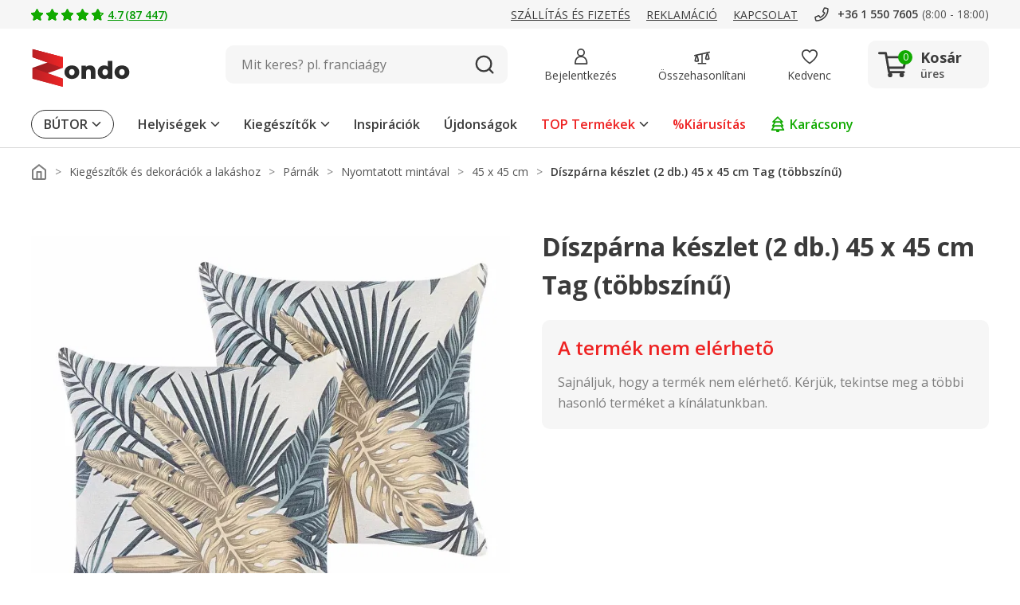

--- FILE ---
content_type: image/svg+xml
request_url: https://www.zondo.hu/assets/icon/icon-awesome-facebook-mobile-red.svg
body_size: 10
content:
<svg xmlns="http://www.w3.org/2000/svg" width="18.16" height="18.16" viewBox="0 0 18.16 18.16">
  <g id="FB" transform="translate(2.611)">
    <rect id="frame" width="17.433" height="17.751" transform="translate(-2.611 0.409)" fill="none"/>
    <path id="Icon_awesome-facebook" data-name="Icon awesome-facebook" d="M19.1,10.073A9.08,9.08,0,1,0,8.6,19.1V12.714H6.292V10.073H8.6V8.06a3.214,3.214,0,0,1,3.43-3.554,13.892,13.892,0,0,1,2.033.178V6.932H12.916a1.316,1.316,0,0,0-1.48,1.427v1.715h2.518l-.4,2.641H11.437V19.1A9.122,9.122,0,0,0,19.1,10.073Z" transform="translate(-3.549 -0.938)" fill="#ed1c24"/>
  </g>
</svg>


--- FILE ---
content_type: image/svg+xml
request_url: https://www.zondo.hu/assets/icon/icon-safepurchase.svg
body_size: 512
content:
<?xml version="1.0" encoding="UTF-8"?><svg id="Layer_1" xmlns="http://www.w3.org/2000/svg" viewBox="0 0 120 120"><defs><style>.cls-1{fill:#4d4d4d;}.cls-2{fill:#ffd892;}.cls-3{fill:none;}</style></defs><path class="cls-2" d="M60,22.7c.3,0,.6,.14,.8,.41,6.83,9.04,16.92,13.37,28.57,15.44,1.52,.27,2.63,1.6,2.63,3.14v23.39c0,6.11-1.59,12.16-4.81,17.36-5.82,9.39-14.78,17.9-25.69,23.78-.46,.25-.98,.38-1.5,.38"/><g id="icon_cart"><rect id="bg_iconcart" class="cls-3" x="37.77" y="45.79" width="38" height="38"/><circle id="Ellipse_3" class="cls-1" cx="53.35" cy="78.79" r="3"/><circle id="Ellipse_4" class="cls-1" cx="68.73" cy="78.79" r="3"/><path class="cls-1" d="M71.41,76.07h-19.55c-.55,0-1.02-.4-1.11-.94l-4.09-24.17h-7.64c-.62,0-1.12-.5-1.12-1.12s.5-1.12,1.12-1.12h8.59c.55,0,1.02,.4,1.11,.94l4.09,24.17h18.6c.62,0,1.12,.5,1.12,1.12s-.5,1.12-1.12,1.12Z"/><path class="cls-1" d="M71.25,70.18h-19.96c-.62,0-1.12-.5-1.12-1.12s.5-1.12,1.12-1.12h19.07l2.88-11.65h-24.41c-.62,0-1.12-.5-1.12-1.12s.5-1.12,1.12-1.12h25.84c.35,0,.67,.16,.89,.43s.29,.63,.21,.96l-3.44,13.9c-.12,.5-.57,.86-1.09,.86Z"/></g><path class="cls-1" d="M60,107.72c-.7,0-1.39-.17-2.03-.51-10.78-5.81-20.06-14.39-26.12-24.17-3.26-5.26-4.98-11.47-4.98-17.95v-23.4c0-2.09,1.5-3.88,3.56-4.24,13.02-2.32,21.88-7.09,27.87-15.02,.82-1.08,2.59-1.08,3.4,0,5.99,7.93,14.84,12.7,27.87,15.02,2.06,.37,3.56,2.15,3.56,4.25v23.39c0,6.48-1.72,12.69-4.98,17.95-6.06,9.78-15.33,18.37-26.12,24.17-.63,.34-1.33,.51-2.03,.51Zm0-83.81c-6.35,8.33-15.63,13.34-29.17,15.75-.99,.18-1.7,1.03-1.7,2.03v23.4c0,6.06,1.6,11.86,4.64,16.76,5.86,9.45,14.83,17.76,25.27,23.38,.59,.32,1.33,.32,1.93,0,10.44-5.62,19.42-13.92,25.27-23.38,3.04-4.9,4.64-10.7,4.64-16.76v-23.39c0-1-.71-1.86-1.7-2.03-13.55-2.41-22.82-7.42-29.17-15.75Z"/></svg>